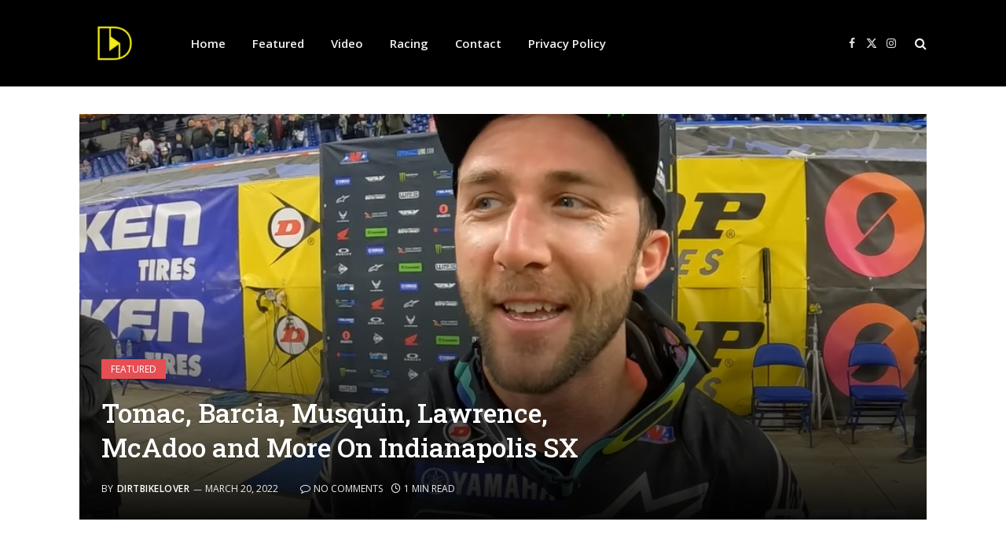

--- FILE ---
content_type: text/html; charset=UTF-8
request_url: https://dirtbikelover.com/tomac-barcia-musquin-lawrence-mcadoo-and-more-on-indianapolis-sx/
body_size: 15106
content:

<!DOCTYPE html>
<html lang="en" class="s-light site-s-light">

<head>

	<meta charset="UTF-8" />
	<meta name="viewport" content="width=device-width, initial-scale=1" />
	<meta name='robots' content='index, follow, max-image-preview:large, max-snippet:-1, max-video-preview:-1' />
	<style>img:is([sizes="auto" i], [sizes^="auto," i]) { contain-intrinsic-size: 3000px 1500px }</style>
	
	<!-- This site is optimized with the Yoast SEO plugin v26.7 - https://yoast.com/wordpress/plugins/seo/ -->
	<title>Tomac, Barcia, Musquin, Lawrence, McAdoo and More On Indianapolis SX</title>
	<meta name="description" content="What a wild race the Indianapolis 450 Supercross main was! Three different leaders on a track that was described as absolutely brutal" />
	<link rel="canonical" href="https://n0s.00c.myftpupload.com/tomac-barcia-musquin-lawrence-mcadoo-and-more-on-indianapolis-sx/" />
	<meta property="og:locale" content="en_US" />
	<meta property="og:type" content="article" />
	<meta property="og:title" content="Tomac, Barcia, Musquin, Lawrence, McAdoo and More On Indianapolis SX" />
	<meta property="og:description" content="What a wild race the Indianapolis 450 Supercross main was! Three different leaders on a track that was described as absolutely brutal" />
	<meta property="og:url" content="http://n0s.00c.myftpupload.com/tomac-barcia-musquin-lawrence-mcadoo-and-more-on-indianapolis-sx/" />
	<meta property="og:site_name" content="| The Home of Motocross News" />
	<meta property="article:publisher" content="https://www.facebook.com/dirtbikeloverr/" />
	<meta property="article:published_time" content="2022-03-20T09:06:59+00:00" />
	<meta property="article:modified_time" content="2022-03-20T09:07:01+00:00" />
	<meta property="og:image" content="https://n0s.00c.myftpupload.com/wp-content/uploads/2022/03/indy-talk.png" />
	<meta property="og:image:width" content="937" />
	<meta property="og:image:height" content="515" />
	<meta property="og:image:type" content="image/png" />
	<meta name="author" content="DirtbikeLover" />
	<meta name="twitter:card" content="summary_large_image" />
	<meta name="twitter:creator" content="@Dirtbike_Lovers" />
	<meta name="twitter:site" content="@Dirtbike_Lovers" />
	<meta name="twitter:label1" content="Written by" />
	<meta name="twitter:data1" content="DirtbikeLover" />
	<meta name="twitter:label2" content="Est. reading time" />
	<meta name="twitter:data2" content="1 minute" />
	<script type="application/ld+json" class="yoast-schema-graph">{"@context":"https://schema.org","@graph":[{"@type":"Article","@id":"http://n0s.00c.myftpupload.com/tomac-barcia-musquin-lawrence-mcadoo-and-more-on-indianapolis-sx/#article","isPartOf":{"@id":"http://n0s.00c.myftpupload.com/tomac-barcia-musquin-lawrence-mcadoo-and-more-on-indianapolis-sx/"},"author":{"name":"DirtbikeLover","@id":"http://n0s.00c.myftpupload.com/#/schema/person/ebe538f9df32cf0150f90d859b4d889f"},"headline":"Tomac, Barcia, Musquin, Lawrence, McAdoo and More On Indianapolis SX","datePublished":"2022-03-20T09:06:59+00:00","dateModified":"2022-03-20T09:07:01+00:00","mainEntityOfPage":{"@id":"http://n0s.00c.myftpupload.com/tomac-barcia-musquin-lawrence-mcadoo-and-more-on-indianapolis-sx/"},"wordCount":145,"commentCount":0,"publisher":{"@id":"http://n0s.00c.myftpupload.com/#organization"},"image":{"@id":"http://n0s.00c.myftpupload.com/tomac-barcia-musquin-lawrence-mcadoo-and-more-on-indianapolis-sx/#primaryimage"},"thumbnailUrl":"https://dirtbikelover.com/wp-content/uploads/2022/03/indy-talk.png","articleSection":["Featured","Video"],"inLanguage":"en","potentialAction":[{"@type":"CommentAction","name":"Comment","target":["http://n0s.00c.myftpupload.com/tomac-barcia-musquin-lawrence-mcadoo-and-more-on-indianapolis-sx/#respond"]}]},{"@type":"WebPage","@id":"http://n0s.00c.myftpupload.com/tomac-barcia-musquin-lawrence-mcadoo-and-more-on-indianapolis-sx/","url":"http://n0s.00c.myftpupload.com/tomac-barcia-musquin-lawrence-mcadoo-and-more-on-indianapolis-sx/","name":"Tomac, Barcia, Musquin, Lawrence, McAdoo and More On Indianapolis SX","isPartOf":{"@id":"http://n0s.00c.myftpupload.com/#website"},"primaryImageOfPage":{"@id":"http://n0s.00c.myftpupload.com/tomac-barcia-musquin-lawrence-mcadoo-and-more-on-indianapolis-sx/#primaryimage"},"image":{"@id":"http://n0s.00c.myftpupload.com/tomac-barcia-musquin-lawrence-mcadoo-and-more-on-indianapolis-sx/#primaryimage"},"thumbnailUrl":"https://dirtbikelover.com/wp-content/uploads/2022/03/indy-talk.png","datePublished":"2022-03-20T09:06:59+00:00","dateModified":"2022-03-20T09:07:01+00:00","description":"What a wild race the Indianapolis 450 Supercross main was! Three different leaders on a track that was described as absolutely brutal","breadcrumb":{"@id":"http://n0s.00c.myftpupload.com/tomac-barcia-musquin-lawrence-mcadoo-and-more-on-indianapolis-sx/#breadcrumb"},"inLanguage":"en","potentialAction":[{"@type":"ReadAction","target":["http://n0s.00c.myftpupload.com/tomac-barcia-musquin-lawrence-mcadoo-and-more-on-indianapolis-sx/"]}]},{"@type":"ImageObject","inLanguage":"en","@id":"http://n0s.00c.myftpupload.com/tomac-barcia-musquin-lawrence-mcadoo-and-more-on-indianapolis-sx/#primaryimage","url":"https://dirtbikelover.com/wp-content/uploads/2022/03/indy-talk.png","contentUrl":"https://dirtbikelover.com/wp-content/uploads/2022/03/indy-talk.png","width":937,"height":515},{"@type":"BreadcrumbList","@id":"http://n0s.00c.myftpupload.com/tomac-barcia-musquin-lawrence-mcadoo-and-more-on-indianapolis-sx/#breadcrumb","itemListElement":[{"@type":"ListItem","position":1,"name":"Home","item":"http://n0s.00c.myftpupload.com/"},{"@type":"ListItem","position":2,"name":"Tomac, Barcia, Musquin, Lawrence, McAdoo and More On Indianapolis SX"}]},{"@type":"WebSite","@id":"http://n0s.00c.myftpupload.com/#website","url":"http://n0s.00c.myftpupload.com/","name":"DirtbikeLover | The Home of Motocross News","description":"","publisher":{"@id":"http://n0s.00c.myftpupload.com/#organization"},"potentialAction":[{"@type":"SearchAction","target":{"@type":"EntryPoint","urlTemplate":"http://n0s.00c.myftpupload.com/?s={search_term_string}"},"query-input":{"@type":"PropertyValueSpecification","valueRequired":true,"valueName":"search_term_string"}}],"inLanguage":"en"},{"@type":"Organization","@id":"http://n0s.00c.myftpupload.com/#organization","name":"Dirtbikelover","url":"http://n0s.00c.myftpupload.com/","logo":{"@type":"ImageObject","inLanguage":"en","@id":"http://n0s.00c.myftpupload.com/#/schema/logo/image/","url":"https://dirtbikelover.com/wp-content/uploads/2021/01/bela-pozadina-logo-DB.jpg","contentUrl":"https://dirtbikelover.com/wp-content/uploads/2021/01/bela-pozadina-logo-DB.jpg","width":1276,"height":1276,"caption":"Dirtbikelover"},"image":{"@id":"http://n0s.00c.myftpupload.com/#/schema/logo/image/"},"sameAs":["https://www.facebook.com/dirtbikeloverr/","https://x.com/Dirtbike_Lovers","https://www.instagram.com/dirtbikelovermx/"]},{"@type":"Person","@id":"http://n0s.00c.myftpupload.com/#/schema/person/ebe538f9df32cf0150f90d859b4d889f","name":"DirtbikeLover","sameAs":["https://dirtbikelover.com"]}]}</script>
	<!-- / Yoast SEO plugin. -->


<link rel='dns-prefetch' href='//fonts.googleapis.com' />
<link rel="alternate" type="application/rss+xml" title="| The Home of Motocross News &raquo; Feed" href="https://dirtbikelover.com/feed/" />
<link rel="alternate" type="application/rss+xml" title="| The Home of Motocross News &raquo; Comments Feed" href="https://dirtbikelover.com/comments/feed/" />
<script type="text/javascript">
/* <![CDATA[ */
window._wpemojiSettings = {"baseUrl":"https:\/\/s.w.org\/images\/core\/emoji\/16.0.1\/72x72\/","ext":".png","svgUrl":"https:\/\/s.w.org\/images\/core\/emoji\/16.0.1\/svg\/","svgExt":".svg","source":{"concatemoji":"https:\/\/dirtbikelover.com\/wp-includes\/js\/wp-emoji-release.min.js?ver=6.8.3"}};
/*! This file is auto-generated */
!function(s,n){var o,i,e;function c(e){try{var t={supportTests:e,timestamp:(new Date).valueOf()};sessionStorage.setItem(o,JSON.stringify(t))}catch(e){}}function p(e,t,n){e.clearRect(0,0,e.canvas.width,e.canvas.height),e.fillText(t,0,0);var t=new Uint32Array(e.getImageData(0,0,e.canvas.width,e.canvas.height).data),a=(e.clearRect(0,0,e.canvas.width,e.canvas.height),e.fillText(n,0,0),new Uint32Array(e.getImageData(0,0,e.canvas.width,e.canvas.height).data));return t.every(function(e,t){return e===a[t]})}function u(e,t){e.clearRect(0,0,e.canvas.width,e.canvas.height),e.fillText(t,0,0);for(var n=e.getImageData(16,16,1,1),a=0;a<n.data.length;a++)if(0!==n.data[a])return!1;return!0}function f(e,t,n,a){switch(t){case"flag":return n(e,"\ud83c\udff3\ufe0f\u200d\u26a7\ufe0f","\ud83c\udff3\ufe0f\u200b\u26a7\ufe0f")?!1:!n(e,"\ud83c\udde8\ud83c\uddf6","\ud83c\udde8\u200b\ud83c\uddf6")&&!n(e,"\ud83c\udff4\udb40\udc67\udb40\udc62\udb40\udc65\udb40\udc6e\udb40\udc67\udb40\udc7f","\ud83c\udff4\u200b\udb40\udc67\u200b\udb40\udc62\u200b\udb40\udc65\u200b\udb40\udc6e\u200b\udb40\udc67\u200b\udb40\udc7f");case"emoji":return!a(e,"\ud83e\udedf")}return!1}function g(e,t,n,a){var r="undefined"!=typeof WorkerGlobalScope&&self instanceof WorkerGlobalScope?new OffscreenCanvas(300,150):s.createElement("canvas"),o=r.getContext("2d",{willReadFrequently:!0}),i=(o.textBaseline="top",o.font="600 32px Arial",{});return e.forEach(function(e){i[e]=t(o,e,n,a)}),i}function t(e){var t=s.createElement("script");t.src=e,t.defer=!0,s.head.appendChild(t)}"undefined"!=typeof Promise&&(o="wpEmojiSettingsSupports",i=["flag","emoji"],n.supports={everything:!0,everythingExceptFlag:!0},e=new Promise(function(e){s.addEventListener("DOMContentLoaded",e,{once:!0})}),new Promise(function(t){var n=function(){try{var e=JSON.parse(sessionStorage.getItem(o));if("object"==typeof e&&"number"==typeof e.timestamp&&(new Date).valueOf()<e.timestamp+604800&&"object"==typeof e.supportTests)return e.supportTests}catch(e){}return null}();if(!n){if("undefined"!=typeof Worker&&"undefined"!=typeof OffscreenCanvas&&"undefined"!=typeof URL&&URL.createObjectURL&&"undefined"!=typeof Blob)try{var e="postMessage("+g.toString()+"("+[JSON.stringify(i),f.toString(),p.toString(),u.toString()].join(",")+"));",a=new Blob([e],{type:"text/javascript"}),r=new Worker(URL.createObjectURL(a),{name:"wpTestEmojiSupports"});return void(r.onmessage=function(e){c(n=e.data),r.terminate(),t(n)})}catch(e){}c(n=g(i,f,p,u))}t(n)}).then(function(e){for(var t in e)n.supports[t]=e[t],n.supports.everything=n.supports.everything&&n.supports[t],"flag"!==t&&(n.supports.everythingExceptFlag=n.supports.everythingExceptFlag&&n.supports[t]);n.supports.everythingExceptFlag=n.supports.everythingExceptFlag&&!n.supports.flag,n.DOMReady=!1,n.readyCallback=function(){n.DOMReady=!0}}).then(function(){return e}).then(function(){var e;n.supports.everything||(n.readyCallback(),(e=n.source||{}).concatemoji?t(e.concatemoji):e.wpemoji&&e.twemoji&&(t(e.twemoji),t(e.wpemoji)))}))}((window,document),window._wpemojiSettings);
/* ]]> */
</script>
<style id='wp-emoji-styles-inline-css' type='text/css'>

	img.wp-smiley, img.emoji {
		display: inline !important;
		border: none !important;
		box-shadow: none !important;
		height: 1em !important;
		width: 1em !important;
		margin: 0 0.07em !important;
		vertical-align: -0.1em !important;
		background: none !important;
		padding: 0 !important;
	}
</style>
<link rel='stylesheet' id='wp-block-library-css' href='https://dirtbikelover.com/wp-includes/css/dist/block-library/style.min.css?ver=6.8.3' type='text/css' media='all' />
<style id='classic-theme-styles-inline-css' type='text/css'>
/*! This file is auto-generated */
.wp-block-button__link{color:#fff;background-color:#32373c;border-radius:9999px;box-shadow:none;text-decoration:none;padding:calc(.667em + 2px) calc(1.333em + 2px);font-size:1.125em}.wp-block-file__button{background:#32373c;color:#fff;text-decoration:none}
</style>
<style id='global-styles-inline-css' type='text/css'>
:root{--wp--preset--aspect-ratio--square: 1;--wp--preset--aspect-ratio--4-3: 4/3;--wp--preset--aspect-ratio--3-4: 3/4;--wp--preset--aspect-ratio--3-2: 3/2;--wp--preset--aspect-ratio--2-3: 2/3;--wp--preset--aspect-ratio--16-9: 16/9;--wp--preset--aspect-ratio--9-16: 9/16;--wp--preset--color--black: #000000;--wp--preset--color--cyan-bluish-gray: #abb8c3;--wp--preset--color--white: #ffffff;--wp--preset--color--pale-pink: #f78da7;--wp--preset--color--vivid-red: #cf2e2e;--wp--preset--color--luminous-vivid-orange: #ff6900;--wp--preset--color--luminous-vivid-amber: #fcb900;--wp--preset--color--light-green-cyan: #7bdcb5;--wp--preset--color--vivid-green-cyan: #00d084;--wp--preset--color--pale-cyan-blue: #8ed1fc;--wp--preset--color--vivid-cyan-blue: #0693e3;--wp--preset--color--vivid-purple: #9b51e0;--wp--preset--gradient--vivid-cyan-blue-to-vivid-purple: linear-gradient(135deg,rgba(6,147,227,1) 0%,rgb(155,81,224) 100%);--wp--preset--gradient--light-green-cyan-to-vivid-green-cyan: linear-gradient(135deg,rgb(122,220,180) 0%,rgb(0,208,130) 100%);--wp--preset--gradient--luminous-vivid-amber-to-luminous-vivid-orange: linear-gradient(135deg,rgba(252,185,0,1) 0%,rgba(255,105,0,1) 100%);--wp--preset--gradient--luminous-vivid-orange-to-vivid-red: linear-gradient(135deg,rgba(255,105,0,1) 0%,rgb(207,46,46) 100%);--wp--preset--gradient--very-light-gray-to-cyan-bluish-gray: linear-gradient(135deg,rgb(238,238,238) 0%,rgb(169,184,195) 100%);--wp--preset--gradient--cool-to-warm-spectrum: linear-gradient(135deg,rgb(74,234,220) 0%,rgb(151,120,209) 20%,rgb(207,42,186) 40%,rgb(238,44,130) 60%,rgb(251,105,98) 80%,rgb(254,248,76) 100%);--wp--preset--gradient--blush-light-purple: linear-gradient(135deg,rgb(255,206,236) 0%,rgb(152,150,240) 100%);--wp--preset--gradient--blush-bordeaux: linear-gradient(135deg,rgb(254,205,165) 0%,rgb(254,45,45) 50%,rgb(107,0,62) 100%);--wp--preset--gradient--luminous-dusk: linear-gradient(135deg,rgb(255,203,112) 0%,rgb(199,81,192) 50%,rgb(65,88,208) 100%);--wp--preset--gradient--pale-ocean: linear-gradient(135deg,rgb(255,245,203) 0%,rgb(182,227,212) 50%,rgb(51,167,181) 100%);--wp--preset--gradient--electric-grass: linear-gradient(135deg,rgb(202,248,128) 0%,rgb(113,206,126) 100%);--wp--preset--gradient--midnight: linear-gradient(135deg,rgb(2,3,129) 0%,rgb(40,116,252) 100%);--wp--preset--font-size--small: 13px;--wp--preset--font-size--medium: 20px;--wp--preset--font-size--large: 36px;--wp--preset--font-size--x-large: 42px;--wp--preset--spacing--20: 0.44rem;--wp--preset--spacing--30: 0.67rem;--wp--preset--spacing--40: 1rem;--wp--preset--spacing--50: 1.5rem;--wp--preset--spacing--60: 2.25rem;--wp--preset--spacing--70: 3.38rem;--wp--preset--spacing--80: 5.06rem;--wp--preset--shadow--natural: 6px 6px 9px rgba(0, 0, 0, 0.2);--wp--preset--shadow--deep: 12px 12px 50px rgba(0, 0, 0, 0.4);--wp--preset--shadow--sharp: 6px 6px 0px rgba(0, 0, 0, 0.2);--wp--preset--shadow--outlined: 6px 6px 0px -3px rgba(255, 255, 255, 1), 6px 6px rgba(0, 0, 0, 1);--wp--preset--shadow--crisp: 6px 6px 0px rgba(0, 0, 0, 1);}:where(.is-layout-flex){gap: 0.5em;}:where(.is-layout-grid){gap: 0.5em;}body .is-layout-flex{display: flex;}.is-layout-flex{flex-wrap: wrap;align-items: center;}.is-layout-flex > :is(*, div){margin: 0;}body .is-layout-grid{display: grid;}.is-layout-grid > :is(*, div){margin: 0;}:where(.wp-block-columns.is-layout-flex){gap: 2em;}:where(.wp-block-columns.is-layout-grid){gap: 2em;}:where(.wp-block-post-template.is-layout-flex){gap: 1.25em;}:where(.wp-block-post-template.is-layout-grid){gap: 1.25em;}.has-black-color{color: var(--wp--preset--color--black) !important;}.has-cyan-bluish-gray-color{color: var(--wp--preset--color--cyan-bluish-gray) !important;}.has-white-color{color: var(--wp--preset--color--white) !important;}.has-pale-pink-color{color: var(--wp--preset--color--pale-pink) !important;}.has-vivid-red-color{color: var(--wp--preset--color--vivid-red) !important;}.has-luminous-vivid-orange-color{color: var(--wp--preset--color--luminous-vivid-orange) !important;}.has-luminous-vivid-amber-color{color: var(--wp--preset--color--luminous-vivid-amber) !important;}.has-light-green-cyan-color{color: var(--wp--preset--color--light-green-cyan) !important;}.has-vivid-green-cyan-color{color: var(--wp--preset--color--vivid-green-cyan) !important;}.has-pale-cyan-blue-color{color: var(--wp--preset--color--pale-cyan-blue) !important;}.has-vivid-cyan-blue-color{color: var(--wp--preset--color--vivid-cyan-blue) !important;}.has-vivid-purple-color{color: var(--wp--preset--color--vivid-purple) !important;}.has-black-background-color{background-color: var(--wp--preset--color--black) !important;}.has-cyan-bluish-gray-background-color{background-color: var(--wp--preset--color--cyan-bluish-gray) !important;}.has-white-background-color{background-color: var(--wp--preset--color--white) !important;}.has-pale-pink-background-color{background-color: var(--wp--preset--color--pale-pink) !important;}.has-vivid-red-background-color{background-color: var(--wp--preset--color--vivid-red) !important;}.has-luminous-vivid-orange-background-color{background-color: var(--wp--preset--color--luminous-vivid-orange) !important;}.has-luminous-vivid-amber-background-color{background-color: var(--wp--preset--color--luminous-vivid-amber) !important;}.has-light-green-cyan-background-color{background-color: var(--wp--preset--color--light-green-cyan) !important;}.has-vivid-green-cyan-background-color{background-color: var(--wp--preset--color--vivid-green-cyan) !important;}.has-pale-cyan-blue-background-color{background-color: var(--wp--preset--color--pale-cyan-blue) !important;}.has-vivid-cyan-blue-background-color{background-color: var(--wp--preset--color--vivid-cyan-blue) !important;}.has-vivid-purple-background-color{background-color: var(--wp--preset--color--vivid-purple) !important;}.has-black-border-color{border-color: var(--wp--preset--color--black) !important;}.has-cyan-bluish-gray-border-color{border-color: var(--wp--preset--color--cyan-bluish-gray) !important;}.has-white-border-color{border-color: var(--wp--preset--color--white) !important;}.has-pale-pink-border-color{border-color: var(--wp--preset--color--pale-pink) !important;}.has-vivid-red-border-color{border-color: var(--wp--preset--color--vivid-red) !important;}.has-luminous-vivid-orange-border-color{border-color: var(--wp--preset--color--luminous-vivid-orange) !important;}.has-luminous-vivid-amber-border-color{border-color: var(--wp--preset--color--luminous-vivid-amber) !important;}.has-light-green-cyan-border-color{border-color: var(--wp--preset--color--light-green-cyan) !important;}.has-vivid-green-cyan-border-color{border-color: var(--wp--preset--color--vivid-green-cyan) !important;}.has-pale-cyan-blue-border-color{border-color: var(--wp--preset--color--pale-cyan-blue) !important;}.has-vivid-cyan-blue-border-color{border-color: var(--wp--preset--color--vivid-cyan-blue) !important;}.has-vivid-purple-border-color{border-color: var(--wp--preset--color--vivid-purple) !important;}.has-vivid-cyan-blue-to-vivid-purple-gradient-background{background: var(--wp--preset--gradient--vivid-cyan-blue-to-vivid-purple) !important;}.has-light-green-cyan-to-vivid-green-cyan-gradient-background{background: var(--wp--preset--gradient--light-green-cyan-to-vivid-green-cyan) !important;}.has-luminous-vivid-amber-to-luminous-vivid-orange-gradient-background{background: var(--wp--preset--gradient--luminous-vivid-amber-to-luminous-vivid-orange) !important;}.has-luminous-vivid-orange-to-vivid-red-gradient-background{background: var(--wp--preset--gradient--luminous-vivid-orange-to-vivid-red) !important;}.has-very-light-gray-to-cyan-bluish-gray-gradient-background{background: var(--wp--preset--gradient--very-light-gray-to-cyan-bluish-gray) !important;}.has-cool-to-warm-spectrum-gradient-background{background: var(--wp--preset--gradient--cool-to-warm-spectrum) !important;}.has-blush-light-purple-gradient-background{background: var(--wp--preset--gradient--blush-light-purple) !important;}.has-blush-bordeaux-gradient-background{background: var(--wp--preset--gradient--blush-bordeaux) !important;}.has-luminous-dusk-gradient-background{background: var(--wp--preset--gradient--luminous-dusk) !important;}.has-pale-ocean-gradient-background{background: var(--wp--preset--gradient--pale-ocean) !important;}.has-electric-grass-gradient-background{background: var(--wp--preset--gradient--electric-grass) !important;}.has-midnight-gradient-background{background: var(--wp--preset--gradient--midnight) !important;}.has-small-font-size{font-size: var(--wp--preset--font-size--small) !important;}.has-medium-font-size{font-size: var(--wp--preset--font-size--medium) !important;}.has-large-font-size{font-size: var(--wp--preset--font-size--large) !important;}.has-x-large-font-size{font-size: var(--wp--preset--font-size--x-large) !important;}
:where(.wp-block-post-template.is-layout-flex){gap: 1.25em;}:where(.wp-block-post-template.is-layout-grid){gap: 1.25em;}
:where(.wp-block-columns.is-layout-flex){gap: 2em;}:where(.wp-block-columns.is-layout-grid){gap: 2em;}
:root :where(.wp-block-pullquote){font-size: 1.5em;line-height: 1.6;}
</style>
<link rel='stylesheet' id='SFSImainCss-css' href='https://dirtbikelover.com/wp-content/plugins/ultimate-social-media-icons/css/sfsi-style.css?ver=2.9.6' type='text/css' media='all' />
<link rel='stylesheet' id='wp-components-css' href='https://dirtbikelover.com/wp-includes/css/dist/components/style.min.css?ver=6.8.3' type='text/css' media='all' />
<link rel='stylesheet' id='godaddy-styles-css' href='https://dirtbikelover.com/wp-content/mu-plugins/vendor/wpex/godaddy-launch/includes/Dependencies/GoDaddy/Styles/build/latest.css?ver=2.0.2' type='text/css' media='all' />
<link rel='stylesheet' id='newsletter-css' href='https://dirtbikelover.com/wp-content/plugins/newsletter/style.css?ver=9.1.0' type='text/css' media='all' />
<link rel='stylesheet' id='smartmag-core-css' href='https://dirtbikelover.com/wp-content/themes/smart-mag/style.css?ver=10.3.2' type='text/css' media='all' />
<link rel='stylesheet' id='smartmag-fonts-css' href='https://fonts.googleapis.com/css?family=Open+Sans%3A400%2C400i%2C600%2C700%7CRoboto+Slab%3A400%2C500' type='text/css' media='all' />
<link rel='stylesheet' id='smartmag-magnific-popup-css' href='https://dirtbikelover.com/wp-content/themes/smart-mag/css/lightbox.css?ver=10.3.2' type='text/css' media='all' />
<link rel='stylesheet' id='smartmag-icons-css' href='https://dirtbikelover.com/wp-content/themes/smart-mag/css/icons/icons.css?ver=10.3.2' type='text/css' media='all' />
<link rel='stylesheet' id='smartmag-skin-css' href='https://dirtbikelover.com/wp-content/themes/smart-mag/css/skin-classic.css?ver=10.3.2' type='text/css' media='all' />
<style id='smartmag-skin-inline-css' type='text/css'>
.post-share-b:not(.is-not-global) .service { background-color: #ea3535; background-color: #ff3838; }


</style>
<script type="text/javascript" id="smartmag-lazy-inline-js-after">
/* <![CDATA[ */
/**
 * @copyright ThemeSphere
 * @preserve
 */
var BunyadLazy={};BunyadLazy.load=function(){function a(e,n){var t={};e.dataset.bgset&&e.dataset.sizes?(t.sizes=e.dataset.sizes,t.srcset=e.dataset.bgset):t.src=e.dataset.bgsrc,function(t){var a=t.dataset.ratio;if(0<a){const e=t.parentElement;if(e.classList.contains("media-ratio")){const n=e.style;n.getPropertyValue("--a-ratio")||(n.paddingBottom=100/a+"%")}}}(e);var a,o=document.createElement("img");for(a in o.onload=function(){var t="url('"+(o.currentSrc||o.src)+"')",a=e.style;a.backgroundImage!==t&&requestAnimationFrame(()=>{a.backgroundImage=t,n&&n()}),o.onload=null,o.onerror=null,o=null},o.onerror=o.onload,t)o.setAttribute(a,t[a]);o&&o.complete&&0<o.naturalWidth&&o.onload&&o.onload()}function e(t){t.dataset.loaded||a(t,()=>{document.dispatchEvent(new Event("lazyloaded")),t.dataset.loaded=1})}function n(t){"complete"===document.readyState?t():window.addEventListener("load",t)}return{initEarly:function(){var t,a=()=>{document.querySelectorAll(".img.bg-cover:not(.lazyload)").forEach(e)};"complete"!==document.readyState?(t=setInterval(a,150),n(()=>{a(),clearInterval(t)})):a()},callOnLoad:n,initBgImages:function(t){t&&n(()=>{document.querySelectorAll(".img.bg-cover").forEach(e)})},bgLoad:a}}(),BunyadLazy.load.initEarly();
/* ]]> */
</script>
<script type="text/javascript" src="https://dirtbikelover.com/wp-includes/js/jquery/jquery.min.js?ver=3.7.1" id="jquery-core-js"></script>
<script type="text/javascript" src="https://dirtbikelover.com/wp-includes/js/jquery/jquery-migrate.min.js?ver=3.4.1" id="jquery-migrate-js"></script>
<script type="text/javascript" id="jquery-js-after">
/* <![CDATA[ */
jQuery(document).ready(function() {
	jQuery(".164a72ea7423a0eb842d1fae9ee34058").click(function() {
		jQuery.post(
			"https://dirtbikelover.com/wp-admin/admin-ajax.php", {
				"action": "quick_adsense_onpost_ad_click",
				"quick_adsense_onpost_ad_index": jQuery(this).attr("data-index"),
				"quick_adsense_nonce": "fa2d419bf1",
			}, function(response) { }
		);
	});
});
/* ]]> */
</script>
<link rel="https://api.w.org/" href="https://dirtbikelover.com/wp-json/" /><link rel="alternate" title="JSON" type="application/json" href="https://dirtbikelover.com/wp-json/wp/v2/posts/4491" /><link rel="EditURI" type="application/rsd+xml" title="RSD" href="https://dirtbikelover.com/xmlrpc.php?rsd" />
<meta name="generator" content="WordPress 6.8.3" />
<link rel='shortlink' href='https://dirtbikelover.com/?p=4491' />
<link rel="alternate" title="oEmbed (JSON)" type="application/json+oembed" href="https://dirtbikelover.com/wp-json/oembed/1.0/embed?url=https%3A%2F%2Fdirtbikelover.com%2Ftomac-barcia-musquin-lawrence-mcadoo-and-more-on-indianapolis-sx%2F" />
<link rel="alternate" title="oEmbed (XML)" type="text/xml+oembed" href="https://dirtbikelover.com/wp-json/oembed/1.0/embed?url=https%3A%2F%2Fdirtbikelover.com%2Ftomac-barcia-musquin-lawrence-mcadoo-and-more-on-indianapolis-sx%2F&#038;format=xml" />

		<!-- GA Google Analytics @ https://m0n.co/ga -->
		<script>
			(function(i,s,o,g,r,a,m){i['GoogleAnalyticsObject']=r;i[r]=i[r]||function(){
			(i[r].q=i[r].q||[]).push(arguments)},i[r].l=1*new Date();a=s.createElement(o),
			m=s.getElementsByTagName(o)[0];a.async=1;a.src=g;m.parentNode.insertBefore(a,m)
			})(window,document,'script','https://www.google-analytics.com/analytics.js','ga');
			ga('create', 'UA-130254650-1', 'auto');
			ga('send', 'pageview');
		</script>

	<meta name="follow.[base64]" content="KRR5LgqGe8jEyhUYqxhm"/>
		<script>
		var BunyadSchemeKey = 'bunyad-scheme';
		(() => {
			const d = document.documentElement;
			const c = d.classList;
			var scheme = localStorage.getItem(BunyadSchemeKey);
			
			if (scheme) {
				d.dataset.origClass = c;
				scheme === 'dark' ? c.remove('s-light', 'site-s-light') : c.remove('s-dark', 'site-s-dark');
				c.add('site-s-' + scheme, 's-' + scheme);
			}
		})();
		</script>
		      <meta name="onesignal" content="wordpress-plugin"/>
            <script>

      window.OneSignalDeferred = window.OneSignalDeferred || [];

      OneSignalDeferred.push(function(OneSignal) {
        var oneSignal_options = {};
        window._oneSignalInitOptions = oneSignal_options;

        oneSignal_options['serviceWorkerParam'] = { scope: '/' };
oneSignal_options['serviceWorkerPath'] = 'OneSignalSDKWorker.js.php';

        OneSignal.Notifications.setDefaultUrl("https://dirtbikelover.com");

        oneSignal_options['wordpress'] = true;
oneSignal_options['appId'] = '373e9bf2-bd5c-4786-9234-848904846568';
oneSignal_options['allowLocalhostAsSecureOrigin'] = true;
oneSignal_options['welcomeNotification'] = { };
oneSignal_options['welcomeNotification']['title'] = "";
oneSignal_options['welcomeNotification']['message'] = "";
oneSignal_options['path'] = "https://dirtbikelover.com/wp-content/plugins/onesignal-free-web-push-notifications/sdk_files/";
oneSignal_options['safari_web_id'] = "web.onesignal.auto.13dd012d-81c7-44d8-8660-15690626d9c4";
oneSignal_options['persistNotification'] = false;
oneSignal_options['promptOptions'] = { };
oneSignal_options['notifyButton'] = { };
oneSignal_options['notifyButton']['enable'] = true;
oneSignal_options['notifyButton']['position'] = 'bottom-right';
oneSignal_options['notifyButton']['theme'] = 'default';
oneSignal_options['notifyButton']['size'] = 'medium';
oneSignal_options['notifyButton']['showCredit'] = true;
oneSignal_options['notifyButton']['text'] = {};
              OneSignal.init(window._oneSignalInitOptions);
                    });

      function documentInitOneSignal() {
        var oneSignal_elements = document.getElementsByClassName("OneSignal-prompt");

        var oneSignalLinkClickHandler = function(event) { OneSignal.Notifications.requestPermission(); event.preventDefault(); };        for(var i = 0; i < oneSignal_elements.length; i++)
          oneSignal_elements[i].addEventListener('click', oneSignalLinkClickHandler, false);
      }

      if (document.readyState === 'complete') {
           documentInitOneSignal();
      }
      else {
           window.addEventListener("load", function(event){
               documentInitOneSignal();
          });
      }
    </script>
<link rel="icon" href="https://dirtbikelover.com/wp-content/uploads/2023/03/cropped-Transparentno-Logo-32x32.png" sizes="32x32" />
<link rel="icon" href="https://dirtbikelover.com/wp-content/uploads/2023/03/cropped-Transparentno-Logo-192x192.png" sizes="192x192" />
<link rel="apple-touch-icon" href="https://dirtbikelover.com/wp-content/uploads/2023/03/cropped-Transparentno-Logo-180x180.png" />
<meta name="msapplication-TileImage" content="https://dirtbikelover.com/wp-content/uploads/2023/03/cropped-Transparentno-Logo-270x270.png" />


</head>

<body data-rsssl=1 class="wp-singular post-template-default single single-post postid-4491 single-format-standard wp-theme-smart-mag sfsi_actvite_theme_default right-sidebar post-layout-cover post-cat-3 has-lb has-lb-sm ts-img-hov-fade has-sb-sep layout-normal">



<div class="main-wrap">

	
<div class="off-canvas-backdrop"></div>
<div class="mobile-menu-container off-canvas s-dark hide-menu-lg" id="off-canvas">

	<div class="off-canvas-head">
		<a href="#" class="close">
			<span class="visuallyhidden">Close Menu</span>
			<i class="tsi tsi-times"></i>
		</a>

		<div class="ts-logo">
					</div>
	</div>

	<div class="off-canvas-content">

					<ul class="mobile-menu"></ul>
		
		
		
		<div class="spc-social-block spc-social spc-social-b smart-head-social">
		
			
				<a href="https://www.facebook.com/dirtbikeloverr/" class="link service s-facebook" target="_blank" rel="nofollow noopener">
					<i class="icon tsi tsi-facebook"></i>					<span class="visuallyhidden">Facebook</span>
				</a>
									
			
				<a href="https://twitter.com/Dirtbike_Lovers" class="link service s-twitter" target="_blank" rel="nofollow noopener">
					<i class="icon tsi tsi-twitter"></i>					<span class="visuallyhidden">X (Twitter)</span>
				</a>
									
			
				<a href="https://www.instagram.com/dirtbikelovermx/" class="link service s-instagram" target="_blank" rel="nofollow noopener">
					<i class="icon tsi tsi-instagram"></i>					<span class="visuallyhidden">Instagram</span>
				</a>
									
			
		</div>

		
	</div>

</div>
<div class="smart-head smart-head-a smart-head-main" id="smart-head" data-sticky="auto" data-sticky-type="smart" data-sticky-full>
	
	<div class="smart-head-row smart-head-mid s-dark smart-head-row-full">

		<div class="inner wrap">

							
				<div class="items items-left ">
					<a href="https://dirtbikelover.com/" title="| The Home of Motocross News" rel="home" class="logo-link ts-logo logo-is-image">
		<span>
			
				
					<img src="https://dirtbikelover.com/wp-content/uploads/2023/03/cropped-Transparentno-Logo-e1679258759140.png" class="logo-image" alt="| The Home of Motocross News" width="112" height="112"/>
									 
					</span>
	</a>	<div class="nav-wrap">
		<nav class="navigation navigation-main nav-hov-a">
			<ul id="menu-top-menu" class="menu"><li id="menu-item-334" class="menu-item menu-item-type-custom menu-item-object-custom menu-item-home menu-item-334"><a href="https://dirtbikelover.com">Home</a></li>
<li id="menu-item-338" class="menu-item menu-item-type-taxonomy menu-item-object-category current-post-ancestor current-menu-parent current-post-parent menu-item-338"><a href="https://dirtbikelover.com/category/featured/">Featured</a></li>
<li id="menu-item-340" class="menu-item menu-item-type-taxonomy menu-item-object-category current-post-ancestor current-menu-parent current-post-parent menu-item-340"><a href="https://dirtbikelover.com/category/video/">Video</a></li>
<li id="menu-item-9173" class="menu-item menu-item-type-taxonomy menu-item-object-category menu-item-9173"><a href="https://dirtbikelover.com/category/racing/">Racing</a></li>
<li id="menu-item-344" class="menu-item menu-item-type-custom menu-item-object-custom menu-item-344"><a href="https://dirtbikelover.com/contact/">Contact</a></li>
<li id="menu-item-9170" class="menu-item menu-item-type-post_type menu-item-object-page current-post-parent menu-item-9170"><a href="https://dirtbikelover.com/privacy-policy/">Privacy Policy</a></li>
</ul>		</nav>
	</div>
				</div>

							
				<div class="items items-center empty">
								</div>

							
				<div class="items items-right ">
				
		<div class="spc-social-block spc-social spc-social-a smart-head-social">
		
			
				<a href="https://www.facebook.com/dirtbikeloverr/" class="link service s-facebook" target="_blank" rel="nofollow noopener">
					<i class="icon tsi tsi-facebook"></i>					<span class="visuallyhidden">Facebook</span>
				</a>
									
			
				<a href="https://twitter.com/Dirtbike_Lovers" class="link service s-twitter" target="_blank" rel="nofollow noopener">
					<i class="icon tsi tsi-twitter"></i>					<span class="visuallyhidden">X (Twitter)</span>
				</a>
									
			
				<a href="https://www.instagram.com/dirtbikelovermx/" class="link service s-instagram" target="_blank" rel="nofollow noopener">
					<i class="icon tsi tsi-instagram"></i>					<span class="visuallyhidden">Instagram</span>
				</a>
									
			
		</div>

		

	<a href="#" class="search-icon has-icon-only is-icon" title="Search">
		<i class="tsi tsi-search"></i>
	</a>

				</div>

						
		</div>
	</div>

	</div>
<div class="smart-head smart-head-a smart-head-mobile" id="smart-head-mobile" data-sticky="mid" data-sticky-type="smart" data-sticky-full>
	
	<div class="smart-head-row smart-head-mid smart-head-row-3 s-dark smart-head-row-full">

		<div class="inner wrap">

							
				<div class="items items-left ">
				
<button class="offcanvas-toggle has-icon" type="button" aria-label="Menu">
	<span class="hamburger-icon hamburger-icon-a">
		<span class="inner"></span>
	</span>
</button>				</div>

							
				<div class="items items-center ">
					<a href="https://dirtbikelover.com/" title="| The Home of Motocross News" rel="home" class="logo-link ts-logo logo-is-image">
		<span>
			
				
					<img src="https://dirtbikelover.com/wp-content/uploads/2023/03/cropped-Transparentno-Logo-e1679258759140.png" class="logo-image" alt="| The Home of Motocross News" width="112" height="112"/>
									 
					</span>
	</a>				</div>

							
				<div class="items items-right ">
				

	<a href="#" class="search-icon has-icon-only is-icon" title="Search">
		<i class="tsi tsi-search"></i>
	</a>

				</div>

						
		</div>
	</div>

	</div>

<div class="main ts-contain cf right-sidebar">
	
			
<div class="post-wrap">
	<section class="the-post-header post-cover">
	
			<div class="featured">
					
								
					
						<a href="https://dirtbikelover.com/wp-content/uploads/2022/03/indy-talk.png" class="image-link media-ratio ar-bunyad-main-full" title="Tomac, Barcia, Musquin, Lawrence, McAdoo and More On Indianapolis SX"><img width="1200" height="574" src="[data-uri]" class="attachment-large size-large lazyload wp-post-image" alt="" sizes="(max-width: 1200px) 100vw, 1200px" title="Tomac, Barcia, Musquin, Lawrence, McAdoo and More On Indianapolis SX" decoding="async" fetchpriority="high" data-src="https://dirtbikelover.com/wp-content/uploads/2022/03/indy-talk.png" /></a>
												
										
					<div class="overlay s-dark">	
					<div class="post-meta post-meta-a post-meta-left post-meta-single has-below"><div class="post-meta-items meta-above"><span class="meta-item cat-labels">
						
						<a href="https://dirtbikelover.com/category/featured/" class="category term-color-3" rel="category">Featured</a>
					</span>
					</div><h1 class="is-title post-title">Tomac, Barcia, Musquin, Lawrence, McAdoo and More On Indianapolis SX</h1><div class="post-meta-items meta-below has-author-img"><span class="meta-item post-author has-img"><span class="by">By</span> <a href="https://dirtbikelover.com/author/admin/" title="Posts by DirtbikeLover" rel="author">DirtbikeLover</a></span><span class="meta-item has-next-icon date"><time class="post-date" datetime="2022-03-20T09:06:59+00:00">March 20, 2022</time></span><span class="has-next-icon meta-item comments has-icon"><a href="https://dirtbikelover.com/tomac-barcia-musquin-lawrence-mcadoo-and-more-on-indianapolis-sx/#respond"><i class="tsi tsi-comment-o"></i>No Comments</a></span><span class="meta-item read-time has-icon"><i class="tsi tsi-clock"></i>1 Min Read</span></div></div>	
					</div>				
					
							</div>
	
	</section>
	
	
	<div class="ts-row">
		<div class="col-8 main-content">
			<div class="the-post s-post-cover">

				<article id="post-4491" class="post-4491 post type-post status-publish format-standard has-post-thumbnail category-featured category-video">
					
<div class="post-content-wrap has-share-float">
				
	<div class="post-content cf entry-content content-spacious">

		
				
		<div class="164a72ea7423a0eb842d1fae9ee34058" data-index="3" style="float: none; margin:10px 0 10px 0; text-align:center;">
<script async src="https://pagead2.googlesyndication.com/pagead/js/adsbygoogle.js?client=ca-pub-8513719454560010"
     crossorigin="anonymous"></script>
<ins class="adsbygoogle"
     style="display:block"
     data-ad-format="fluid"
     data-ad-layout-key="-6o+cw+4t-e-61"
     data-ad-client="ca-pub-8513719454560010"
     data-ad-slot="3132658620"></ins>
<script>
     (adsbygoogle = window.adsbygoogle || []).push({});
</script>
</div>

<p></p>



<p>The Monster Energy Supercross Series rolled into Lucas Oil Stadium this weekend and the track challenged riders throughout the day. Action in the Eastern Regional 250 Series was the best it&#8217;s been thus far, and the main event featured some great battles! We caught up with the podium finishers, and more for this installment of OGIO Powersports How Was Your Weekend.</p>



<figure class="wp-block-embed is-type-video is-provider-youtube wp-block-embed-youtube wp-embed-aspect-16-9 wp-has-aspect-ratio"><div class="wp-block-embed__wrapper">
<iframe title="Jett Lawrence, Cameron McAdoo, RJ Hampshire, and More, Talk Indianapolis Supercross" width="788" height="443" src="https://www.youtube.com/embed/rVvszfcDWHg?feature=oembed" frameborder="0" allow="accelerometer; autoplay; clipboard-write; encrypted-media; gyroscope; picture-in-picture; web-share" allowfullscreen></iframe>
</div></figure>



<p></p>



<p>What a wild race the Indianapolis 450 Supercross main was! Three different leaders on a track that was described as absolutely brutal, kept the crowd inside Lucas Oil Stadium on its feet! After the checkered flag flew we spoke to the podium finisher and many more, for this installment of OGIO Powersports How Was Your Weekend!</p><div class="164a72ea7423a0eb842d1fae9ee34058" data-index="3" style="float: none; margin:10px 0 10px 0; text-align:center;">
<script async src="https://pagead2.googlesyndication.com/pagead/js/adsbygoogle.js?client=ca-pub-8513719454560010"
     crossorigin="anonymous"></script>
<ins class="adsbygoogle"
     style="display:block"
     data-ad-format="fluid"
     data-ad-layout-key="-6o+cw+4t-e-61"
     data-ad-client="ca-pub-8513719454560010"
     data-ad-slot="3132658620"></ins>
<script>
     (adsbygoogle = window.adsbygoogle || []).push({});
</script>
</div>




<figure class="wp-block-embed is-type-video is-provider-youtube wp-block-embed-youtube wp-embed-aspect-16-9 wp-has-aspect-ratio"><div class="wp-block-embed__wrapper">
<iframe loading="lazy" title="Eli Tomac, Justin Barcia, Marvin Musquin, Cooper Webb, and More, Talk Indianapolis Supercross" width="788" height="443" src="https://www.youtube.com/embed/FL5hBveKqQA?feature=oembed" frameborder="0" allow="accelerometer; autoplay; clipboard-write; encrypted-media; gyroscope; picture-in-picture; web-share" allowfullscreen></iframe>
</div></figure>

<div style="font-size: 0px; height: 0px; line-height: 0px; margin: 0; padding: 0; clear: both;"></div><div class='sfsi_Sicons sfsi_Sicons_position_left' style='float: left; vertical-align: middle; text-align:left'><div style='margin:0px 8px 0px 0px; line-height: 24px'><span>Please follow and like us:</span></div><div class='sfsi_socialwpr'><div class='sf_fb sf_icon' style='text-align:left;vertical-align: middle;'><div class="fb-like margin-disable-count" data-href="https://dirtbikelover.com/tomac-barcia-musquin-lawrence-mcadoo-and-more-on-indianapolis-sx/"  data-send="false" data-layout="button" ></div></div><div class='sf_fb_share sf_icon' style='text-align:left;vertical-align: middle;'><a  target='_blank' rel='noopener' href='https://www.facebook.com/sharer/sharer.php?u=https://dirtbikelover.com/tomac-barcia-musquin-lawrence-mcadoo-and-more-on-indianapolis-sx/' style='display:inline-block;'><img class='sfsi_wicon'  data-pin-nopin='true' alt='fb-share-icon' title='Facebook Share' src='https://dirtbikelover.com/wp-content/plugins/ultimate-social-media-icons/images/share_icons/fb_icons/en_US.svg' /></a></div><div class='sf_twiter sf_icon' style='display: inline-block;vertical-align: middle;width: auto;margin-left: 7px;'>
						<a target='_blank' rel='noopener' href='https://x.com/intent/post?text=Tomac%2C+Barcia%2C+Musquin%2C+Lawrence%2C+McAdoo+and+More+On+Indianapolis+SX+https%3A%2F%2Fdirtbikelover.com%2Ftomac-barcia-musquin-lawrence-mcadoo-and-more-on-indianapolis-sx%2F'style='display:inline-block' >
							<img data-pin-nopin= true class='sfsi_wicon' src='https://dirtbikelover.com/wp-content/plugins/ultimate-social-media-icons/images/share_icons/Twitter_Tweet/en_US_Tweet.svg' alt='Tweet' title='Tweet' >
						</a>
					</div><div class='sf_pinit sf_icon' style='text-align:left;vertical-align: middle;float:left;line-height: 33px;width:auto;margin: 0 -2px;'><a href='#' onclick='sfsi_pinterest_modal_images(event,"https://dirtbikelover.com/tomac-barcia-musquin-lawrence-mcadoo-and-more-on-indianapolis-sx/","Tomac, Barcia, Musquin, Lawrence, McAdoo and More On Indianapolis SX")' style='display:inline-block;'  > <img class='sfsi_wicon'  data-pin-nopin='true' alt='fb-share-icon' title='Pin Share' src='https://dirtbikelover.com/wp-content/plugins/ultimate-social-media-icons/images/share_icons/Pinterest_Save/en_US_save.svg' /></a></div></div></div>
				
		
		
		
	</div>
</div>
	
				</article>

				


	<section class="related-posts">
							
							
				<div class="block-head block-head-ac block-head-a block-head-a1 is-left">

					<h4 class="heading">Related <span class="color">Posts</span></h4>					
									</div>
				
			
				<section class="block-wrap block-grid cols-gap-sm mb-none" data-id="1">

				
			<div class="block-content">
					
	<div class="loop loop-grid loop-grid-sm grid grid-3 md:grid-2 xs:grid-1">

					
<article class="l-post grid-post grid-sm-post">

	
			<div class="media">

		
			<a href="https://dirtbikelover.com/2026-san-diego-supercross-round-2-race-results/" class="image-link media-ratio ratio-16-9" title="2026 San Diego Supercross Round 2 – Race Results!"><span data-bgsrc="https://dirtbikelover.com/wp-content/uploads/2026/01/0115-twis-thumb-450x235.jpg" class="img bg-cover wp-post-image attachment-bunyad-medium size-bunyad-medium lazyload" data-bgset="https://dirtbikelover.com/wp-content/uploads/2026/01/0115-twis-thumb-450x235.jpg 450w, https://dirtbikelover.com/wp-content/uploads/2026/01/0115-twis-thumb-300x157.jpg 300w, https://dirtbikelover.com/wp-content/uploads/2026/01/0115-twis-thumb-1024x535.jpg 1024w, https://dirtbikelover.com/wp-content/uploads/2026/01/0115-twis-thumb-768x401.jpg 768w, https://dirtbikelover.com/wp-content/uploads/2026/01/0115-twis-thumb-150x78.jpg 150w, https://dirtbikelover.com/wp-content/uploads/2026/01/0115-twis-thumb-1200x627.jpg 1200w, https://dirtbikelover.com/wp-content/uploads/2026/01/0115-twis-thumb-e1768693645138.jpg 1100w" data-sizes="auto, (max-width: 377px) 100vw, 377px"></span></a>			
			
			
			
		
		</div>
	

	
		<div class="content">

			<div class="post-meta post-meta-a has-below"><h4 class="is-title post-title"><a href="https://dirtbikelover.com/2026-san-diego-supercross-round-2-race-results/">2026 San Diego Supercross Round 2 – Race Results!</a></h4><div class="post-meta-items meta-below"><span class="meta-item date"><span class="date-link"><time class="post-date" datetime="2026-01-17T23:49:10+00:00">January 17, 2026</time></span></span></div></div>			
			
			
		</div>

	
</article>					
<article class="l-post grid-post grid-sm-post">

	
			<div class="media">

		
			<a href="https://dirtbikelover.com/justin-barcia-injury-update-after-chaotic-anaheim-1-crash/" class="image-link media-ratio ratio-16-9" title="Justin Barcia Injury Update After Chaotic Anaheim 1 Crash!"><span data-bgsrc="https://dirtbikelover.com/wp-content/uploads/2026/01/612868347_881208701222807_5363391803179525199_n-450x273.jpg" class="img bg-cover wp-post-image attachment-bunyad-medium size-bunyad-medium lazyload" data-bgset="https://dirtbikelover.com/wp-content/uploads/2026/01/612868347_881208701222807_5363391803179525199_n-450x273.jpg 450w, https://dirtbikelover.com/wp-content/uploads/2026/01/612868347_881208701222807_5363391803179525199_n-300x182.jpg 300w, https://dirtbikelover.com/wp-content/uploads/2026/01/612868347_881208701222807_5363391803179525199_n-768x465.jpg 768w, https://dirtbikelover.com/wp-content/uploads/2026/01/612868347_881208701222807_5363391803179525199_n-150x91.jpg 150w, https://dirtbikelover.com/wp-content/uploads/2026/01/612868347_881208701222807_5363391803179525199_n.jpg 999w" data-sizes="auto, (max-width: 377px) 100vw, 377px"></span></a>			
			
			
			
		
		</div>
	

	
		<div class="content">

			<div class="post-meta post-meta-a has-below"><h4 class="is-title post-title"><a href="https://dirtbikelover.com/justin-barcia-injury-update-after-chaotic-anaheim-1-crash/">Justin Barcia Injury Update After Chaotic Anaheim 1 Crash!</a></h4><div class="post-meta-items meta-below"><span class="meta-item date"><span class="date-link"><time class="post-date" datetime="2026-01-11T03:59:23+00:00">January 11, 2026</time></span></span></div></div>			
			
			
		</div>

	
</article>					
<article class="l-post grid-post grid-sm-post">

	
			<div class="media">

		
			<a href="https://dirtbikelover.com/2026-ama-supercross-motocross-teams-whos-racing-where/" class="image-link media-ratio ratio-16-9" title="2026 AMA Supercross &amp; Motocross Teams &#8211; Who’s Racing Where!?"><span data-bgsrc="https://dirtbikelover.com/wp-content/uploads/2025/12/05022023-Eli-Tomac-Start-1-1024x682-1-e1766310449740-450x239.jpg" class="img bg-cover wp-post-image attachment-bunyad-medium size-bunyad-medium lazyload" data-bgset="https://dirtbikelover.com/wp-content/uploads/2025/12/05022023-Eli-Tomac-Start-1-1024x682-1-e1766310449740-450x239.jpg 450w, https://dirtbikelover.com/wp-content/uploads/2025/12/05022023-Eli-Tomac-Start-1-1024x682-1-e1766310449740-300x159.jpg 300w, https://dirtbikelover.com/wp-content/uploads/2025/12/05022023-Eli-Tomac-Start-1-1024x682-1-e1766310449740-768x408.jpg 768w, https://dirtbikelover.com/wp-content/uploads/2025/12/05022023-Eli-Tomac-Start-1-1024x682-1-e1766310449740-150x80.jpg 150w, https://dirtbikelover.com/wp-content/uploads/2025/12/05022023-Eli-Tomac-Start-1-1024x682-1-e1766310449740.jpg 1024w" data-sizes="auto, (max-width: 377px) 100vw, 377px"></span></a>			
			
			
			
		
		</div>
	

	
		<div class="content">

			<div class="post-meta post-meta-a has-below"><h4 class="is-title post-title"><a href="https://dirtbikelover.com/2026-ama-supercross-motocross-teams-whos-racing-where/">2026 AMA Supercross &amp; Motocross Teams &#8211; Who’s Racing Where!?</a></h4><div class="post-meta-items meta-below"><span class="meta-item date"><span class="date-link"><time class="post-date" datetime="2025-12-21T10:02:39+00:00">December 21, 2025</time></span></span></div></div>			
			
			
		</div>

	
</article>		
	</div>

		
			</div>

		</section>
		
	</section>					
				<div class="comments">
									</div>

			</div>
		</div>

				
	
	<aside class="col-4 main-sidebar has-sep" data-sticky="1">
	
			<div class="inner theiaStickySidebar">
		
					</div>
	
	</aside>
	
	</div>
</div> <!-- .post-wrap -->
	</div>

			<footer class="main-footer cols-gap-lg footer-bold s-dark">

						<div class="upper-footer bold-footer-upper">
			<div class="ts-contain wrap">
				<div class="widgets row cf">
					<div class="widget col-4 widget_newsletterwidget"><div class="widget-title block-head block-head-ac block-head block-head-ac block-head-b is-left has-style"><h5 class="heading">Dirtbike Lover Newsletter</h5></div>Get the daily email that makes reading the news enjoyable. Stay informed and entertained, for free.

<div class="tnp tnp-subscription tnp-widget">
<form method="post" action="https://dirtbikelover.com/wp-admin/admin-ajax.php?action=tnp&amp;na=s">
<input type="hidden" name="nr" value="widget">
<input type="hidden" name="nlang" value="">
<div class="tnp-field tnp-field-email"><label for="tnp-1">Email</label>
<input class="tnp-email" type="email" name="ne" id="tnp-1" value="" placeholder="" required></div>
<div class="tnp-field tnp-field-button" style="text-align: left"><input class="tnp-submit" type="submit" value="Subscribe" style="">
</div>
</form>
</div>
</div><div class="widget col-4 widget_block"></div>				</div>
			</div>
		</div>
		
	
			<div class="lower-footer bold-footer-lower">
			<div class="ts-contain inner">

									<div class="footer-logo">
						<img src="https://dirtbikelover.com/wp-content/uploads/2023/03/cropped-Transparentno-Logo-e1679258759140.png" width="112" height="112" class="logo" alt="| The Home of Motocross News" />
					</div>
						
				

				
		<div class="spc-social-block spc-social spc-social-b ">
		
			
				<a href="https://www.facebook.com/dirtbikeloverr/" class="link service s-facebook" target="_blank" rel="nofollow noopener">
					<i class="icon tsi tsi-facebook"></i>					<span class="visuallyhidden">Facebook</span>
				</a>
									
			
				<a href="https://twitter.com/Dirtbike_Lovers" class="link service s-twitter" target="_blank" rel="nofollow noopener">
					<i class="icon tsi tsi-twitter"></i>					<span class="visuallyhidden">X (Twitter)</span>
				</a>
									
			
				<a href="https://www.instagram.com/dirtbikelovermx/" class="link service s-instagram" target="_blank" rel="nofollow noopener">
					<i class="icon tsi tsi-instagram"></i>					<span class="visuallyhidden">Instagram</span>
				</a>
									
			
				<a href="#" class="link service s-youtube" target="_blank" rel="nofollow noopener">
					<i class="icon tsi tsi-youtube-play"></i>					<span class="visuallyhidden">YouTube</span>
				</a>
									
			
				<a href="#" class="link service s-pinterest" target="_blank" rel="nofollow noopener">
					<i class="icon tsi tsi-pinterest-p"></i>					<span class="visuallyhidden">Pinterest</span>
				</a>
									
			
		</div>

		
				
				<div class="copyright">
					Dirtbikelover.com 2024				</div>
			</div>
		</div>		
			</footer>
		
	
</div><!-- .main-wrap -->



	<div class="search-modal-wrap" data-scheme="dark">
		<div class="search-modal-box" role="dialog" aria-modal="true">

			<form method="get" class="search-form" action="https://dirtbikelover.com/">
				<input type="search" class="search-field live-search-query" name="s" placeholder="Search..." value="" required />

				<button type="submit" class="search-submit visuallyhidden">Submit</button>

				<p class="message">
					Type above and press <em>Enter</em> to search. Press <em>Esc</em> to cancel.				</p>
						
			</form>

		</div>
	</div>


<script type="speculationrules">
{"prefetch":[{"source":"document","where":{"and":[{"href_matches":"\/*"},{"not":{"href_matches":["\/wp-*.php","\/wp-admin\/*","\/wp-content\/uploads\/*","\/wp-content\/*","\/wp-content\/plugins\/*","\/wp-content\/themes\/smart-mag\/*","\/*\\?(.+)"]}},{"not":{"selector_matches":"a[rel~=\"nofollow\"]"}},{"not":{"selector_matches":".no-prefetch, .no-prefetch a"}}]},"eagerness":"conservative"}]}
</script>
                <!--facebook like and share js -->
                <div id="fb-root"></div>
                <script>
                    (function(d, s, id) {
                        var js, fjs = d.getElementsByTagName(s)[0];
                        if (d.getElementById(id)) return;
                        js = d.createElement(s);
                        js.id = id;
                        js.src = "https://connect.facebook.net/en_US/sdk.js#xfbml=1&version=v3.2";
                        fjs.parentNode.insertBefore(js, fjs);
                    }(document, 'script', 'facebook-jssdk'));
                </script>
                <script>
window.addEventListener('sfsi_functions_loaded', function() {
    if (typeof sfsi_responsive_toggle == 'function') {
        sfsi_responsive_toggle(0);
        // console.log('sfsi_responsive_toggle');

    }
})
</script>
    <script>
        window.addEventListener('sfsi_functions_loaded', function () {
            if (typeof sfsi_plugin_version == 'function') {
                sfsi_plugin_version(2.77);
            }
        });

        function sfsi_processfurther(ref) {
            var feed_id = '[base64]';
            var feedtype = 8;
            var email = jQuery(ref).find('input[name="email"]').val();
            var filter = /^(([^<>()[\]\\.,;:\s@\"]+(\.[^<>()[\]\\.,;:\s@\"]+)*)|(\".+\"))@((\[[0-9]{1,3}\.[0-9]{1,3}\.[0-9]{1,3}\.[0-9]{1,3}\])|(([a-zA-Z\-0-9]+\.)+[a-zA-Z]{2,}))$/;
            if ((email != "Enter your email") && (filter.test(email))) {
                if (feedtype == "8") {
                    var url = "https://api.follow.it/subscription-form/" + feed_id + "/" + feedtype;
                    window.open(url, "popupwindow", "scrollbars=yes,width=1080,height=760");
                    return true;
                }
            } else {
                alert("Please enter email address");
                jQuery(ref).find('input[name="email"]').focus();
                return false;
            }
        }
    </script>
    <style type="text/css" aria-selected="true">
        .sfsi_subscribe_Popinner {
             width: 100% !important;

            height: auto !important;

         padding: 18px 0px !important;

            background-color: #ffffff !important;
        }

        .sfsi_subscribe_Popinner form {
            margin: 0 20px !important;
        }

        .sfsi_subscribe_Popinner h5 {
            font-family: Helvetica,Arial,sans-serif !important;

             font-weight: bold !important;   color:#000000 !important; font-size: 16px !important;   text-align:center !important; margin: 0 0 10px !important;
            padding: 0 !important;
        }

        .sfsi_subscription_form_field {
            margin: 5px 0 !important;
            width: 100% !important;
            display: inline-flex;
            display: -webkit-inline-flex;
        }

        .sfsi_subscription_form_field input {
            width: 100% !important;
            padding: 10px 0px !important;
        }

        .sfsi_subscribe_Popinner input[type=email] {
         font-family: Helvetica,Arial,sans-serif !important;   font-style:normal !important;  color: #000000 !important;   font-size:14px !important; text-align: center !important;        }

        .sfsi_subscribe_Popinner input[type=email]::-webkit-input-placeholder {

         font-family: Helvetica,Arial,sans-serif !important;   font-style:normal !important;  color:#000000 !important; font-size: 14px !important;   text-align:center !important;        }

        .sfsi_subscribe_Popinner input[type=email]:-moz-placeholder {
            /* Firefox 18- */
         font-family: Helvetica,Arial,sans-serif !important;   font-style:normal !important;   color:#000000 !important; font-size: 14px !important;   text-align:center !important;
        }

        .sfsi_subscribe_Popinner input[type=email]::-moz-placeholder {
            /* Firefox 19+ */
         font-family: Helvetica,Arial,sans-serif !important;   font-style: normal !important;
              color:#000000 !important; font-size: 14px !important;   text-align:center !important;        }

        .sfsi_subscribe_Popinner input[type=email]:-ms-input-placeholder {

            font-family: Helvetica,Arial,sans-serif !important;  font-style:normal !important;  color: #000000 !important;  font-size:14px !important;
         text-align: center !important;        }

        .sfsi_subscribe_Popinner input[type=submit] {

         font-family: Helvetica,Arial,sans-serif !important;   font-weight: bold !important;   color:#000000 !important; font-size: 16px !important;   text-align:center !important; background-color: #dedede !important;        }

                .sfsi_shortcode_container {
            float: left;
        }

        .sfsi_shortcode_container .norm_row .sfsi_wDiv {
            position: relative !important;
        }

        .sfsi_shortcode_container .sfsi_holders {
            display: none;
        }

            </style>

    <script type="application/ld+json">{"@context":"http:\/\/schema.org","@type":"Article","headline":"Tomac, Barcia, Musquin, Lawrence, McAdoo and More On Indianapolis SX","url":"https:\/\/dirtbikelover.com\/tomac-barcia-musquin-lawrence-mcadoo-and-more-on-indianapolis-sx\/","image":{"@type":"ImageObject","url":"https:\/\/dirtbikelover.com\/wp-content\/uploads\/2022\/03\/indy-talk.png","width":937,"height":515},"datePublished":"2022-03-20T09:06:59+00:00","dateModified":"2022-03-20T09:07:01+00:00","author":{"@type":"Person","name":"DirtbikeLover","url":"https:\/\/dirtbikelover.com\/author\/admin\/"},"publisher":{"@type":"Organization","name":"| The Home of Motocross News","sameAs":"https:\/\/dirtbikelover.com","logo":{"@type":"ImageObject","url":"https:\/\/dirtbikelover.com\/wp-content\/uploads\/2023\/03\/cropped-Transparentno-Logo-e1679258759140.png"}},"mainEntityOfPage":{"@type":"WebPage","@id":"https:\/\/dirtbikelover.com\/tomac-barcia-musquin-lawrence-mcadoo-and-more-on-indianapolis-sx\/"}}</script>
<script type="text/javascript" id="smartmag-lazyload-js-extra">
/* <![CDATA[ */
var BunyadLazyConf = {"type":"normal"};
/* ]]> */
</script>
<script type="text/javascript" src="https://dirtbikelover.com/wp-content/themes/smart-mag/js/lazyload.js?ver=10.3.2" id="smartmag-lazyload-js"></script>
<script type="text/javascript" src="https://dirtbikelover.com/wp-includes/js/jquery/ui/core.min.js?ver=1.13.3" id="jquery-ui-core-js"></script>
<script type="text/javascript" src="https://dirtbikelover.com/wp-content/plugins/ultimate-social-media-icons/js/shuffle/modernizr.custom.min.js?ver=6.8.3" id="SFSIjqueryModernizr-js"></script>
<script type="text/javascript" src="https://dirtbikelover.com/wp-content/plugins/ultimate-social-media-icons/js/shuffle/jquery.shuffle.min.js?ver=6.8.3" id="SFSIjqueryShuffle-js"></script>
<script type="text/javascript" src="https://dirtbikelover.com/wp-content/plugins/ultimate-social-media-icons/js/shuffle/random-shuffle-min.js?ver=6.8.3" id="SFSIjqueryrandom-shuffle-js"></script>
<script type="text/javascript" id="SFSICustomJs-js-extra">
/* <![CDATA[ */
var sfsi_icon_ajax_object = {"nonce":"d551c21999","ajax_url":"https:\/\/dirtbikelover.com\/wp-admin\/admin-ajax.php","plugin_url":"https:\/\/dirtbikelover.com\/wp-content\/plugins\/ultimate-social-media-icons\/"};
/* ]]> */
</script>
<script type="text/javascript" src="https://dirtbikelover.com/wp-content/plugins/ultimate-social-media-icons/js/custom.js?ver=2.9.6" id="SFSICustomJs-js"></script>
<script type="text/javascript" id="newsletter-js-extra">
/* <![CDATA[ */
var newsletter_data = {"action_url":"https:\/\/dirtbikelover.com\/wp-admin\/admin-ajax.php"};
/* ]]> */
</script>
<script type="text/javascript" src="https://dirtbikelover.com/wp-content/plugins/newsletter/main.js?ver=9.1.0" id="newsletter-js"></script>
<script type="text/javascript" src="https://dirtbikelover.com/wp-content/themes/smart-mag/js/jquery.mfp-lightbox.js?ver=10.3.2" id="magnific-popup-js"></script>
<script type="text/javascript" src="https://dirtbikelover.com/wp-content/themes/smart-mag/js/jquery.sticky-sidebar.js?ver=10.3.2" id="theia-sticky-sidebar-js"></script>
<script type="text/javascript" id="smartmag-theme-js-extra">
/* <![CDATA[ */
var Bunyad = {"ajaxurl":"https:\/\/dirtbikelover.com\/wp-admin\/admin-ajax.php"};
/* ]]> */
</script>
<script type="text/javascript" src="https://dirtbikelover.com/wp-content/themes/smart-mag/js/theme.js?ver=10.3.2" id="smartmag-theme-js"></script>
<script type="text/javascript" src="https://dirtbikelover.com/wp-content/themes/smart-mag/js/float-share.js?ver=10.3.2" id="smartmag-float-share-js"></script>
<script type="text/javascript" src="https://cdn.onesignal.com/sdks/web/v16/OneSignalSDK.page.js?ver=1.0.0" id="remote_sdk-js" defer="defer" data-wp-strategy="defer"></script>
		<script>'undefined'=== typeof _trfq || (window._trfq = []);'undefined'=== typeof _trfd && (window._trfd=[]),
                _trfd.push({'tccl.baseHost':'secureserver.net'}),
                _trfd.push({'ap':'wpaas_v2'},
                    {'server':'ec38e7519139'},
                    {'pod':'c17-prod-p3-us-west-2'},
                                        {'xid':'45342315'},
                    {'wp':'6.8.3'},
                    {'php':'8.2.30'},
                    {'loggedin':'0'},
                    {'cdn':'1'},
                    {'builder':'wp-block-editor'},
                    {'theme':'smart-mag'},
                    {'wds':'0'},
                    {'wp_alloptions_count':'686'},
                    {'wp_alloptions_bytes':'1071196'},
                    {'gdl_coming_soon_page':'0'}
                    , {'appid':'843067'}                 );
            var trafficScript = document.createElement('script'); trafficScript.src = 'https://img1.wsimg.com/signals/js/clients/scc-c2/scc-c2.min.js'; window.document.head.appendChild(trafficScript);</script>
		<script>window.addEventListener('click', function (elem) { var _elem$target, _elem$target$dataset, _window, _window$_trfq; return (elem === null || elem === void 0 ? void 0 : (_elem$target = elem.target) === null || _elem$target === void 0 ? void 0 : (_elem$target$dataset = _elem$target.dataset) === null || _elem$target$dataset === void 0 ? void 0 : _elem$target$dataset.eid) && ((_window = window) === null || _window === void 0 ? void 0 : (_window$_trfq = _window._trfq) === null || _window$_trfq === void 0 ? void 0 : _window$_trfq.push(["cmdLogEvent", "click", elem.target.dataset.eid]));});</script>
		<script src='https://img1.wsimg.com/traffic-assets/js/tccl-tti.min.js' onload="window.tti.calculateTTI()"></script>
		
</body>
</html>

--- FILE ---
content_type: text/html; charset=utf-8
request_url: https://www.google.com/recaptcha/api2/aframe
body_size: 267
content:
<!DOCTYPE HTML><html><head><meta http-equiv="content-type" content="text/html; charset=UTF-8"></head><body><script nonce="DIWWKZl6lRnLes9ou4KKPg">/** Anti-fraud and anti-abuse applications only. See google.com/recaptcha */ try{var clients={'sodar':'https://pagead2.googlesyndication.com/pagead/sodar?'};window.addEventListener("message",function(a){try{if(a.source===window.parent){var b=JSON.parse(a.data);var c=clients[b['id']];if(c){var d=document.createElement('img');d.src=c+b['params']+'&rc='+(localStorage.getItem("rc::a")?sessionStorage.getItem("rc::b"):"");window.document.body.appendChild(d);sessionStorage.setItem("rc::e",parseInt(sessionStorage.getItem("rc::e")||0)+1);localStorage.setItem("rc::h",'1768841240346');}}}catch(b){}});window.parent.postMessage("_grecaptcha_ready", "*");}catch(b){}</script></body></html>